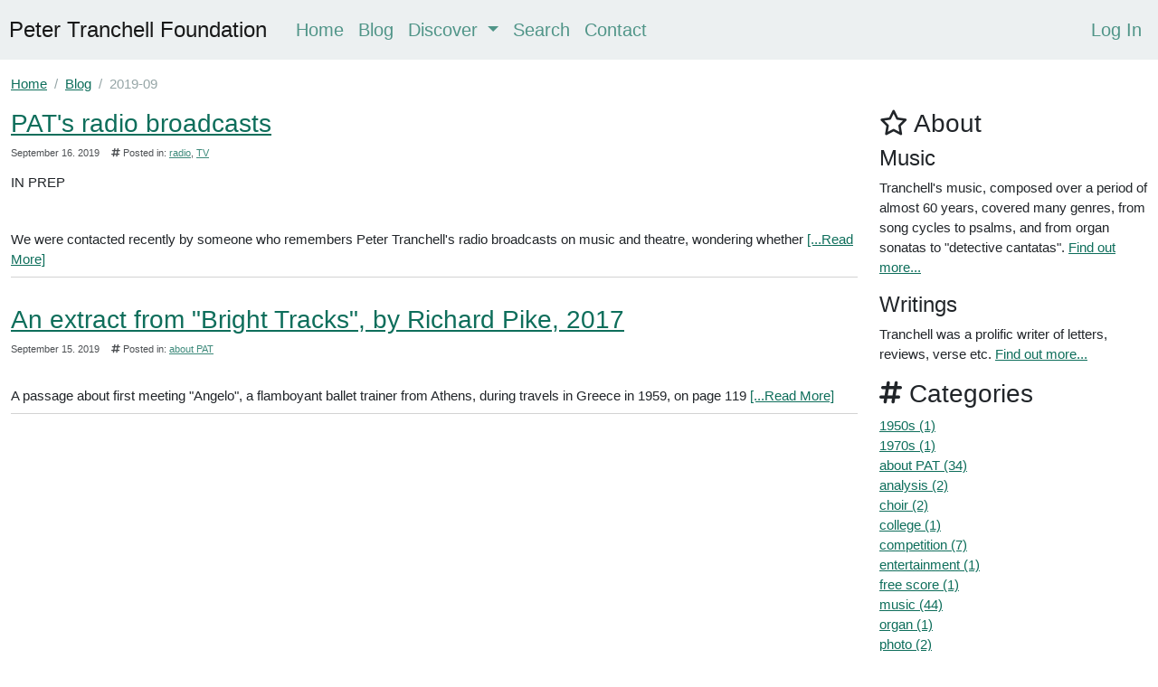

--- FILE ---
content_type: text/html; charset=utf-8
request_url: https://peter-tranchell.uk/blog/2019/09
body_size: 7062
content:
<!DOCTYPE html>
<html lang="en-GB">
<head>
    <meta charset="utf-8" />
    <title>Blog - Peter Tranchell Foundation</title>
    <meta name="viewport" content="width=device-width, initial-scale=1, shrink-to-fit=no">
    
    <meta name="robots" content="noindex" />
    <link type="application/rss+xml" rel="alternate" title="Blog" href="/api/rss/" />
<link type="application/wlwmanifest+xml" rel="wlwmanifest" href="/wlwmanifest.xml" />


    
    
        <link rel="stylesheet" href="/tranchell3/css/style.min.css?v=kLvoYIN6I57FnBkXZL6cc9sezmvXDZT3FlW4d1XfI3w" />
        <link rel="stylesheet" href="/tranchell3/css/fontawesome_all.min.css?v=AM6ZTjJiksY_mq-Xx1N_-EDYy71B_SmNhrMXxqYoYks" />
    
    
    <link rel="stylesheet" href="/csscsr/css/blog-common.min.css" />
<link rel="stylesheet" href="/csscsr/css/editing-side-menu.css" />
<link href="/cr/js/ckeditor4114/plugins/codesnippet/lib/highlight/styles/default.css" rel="stylesheet" />



    
<!-- Start Analytics.GA4 Tag Helper -->
<!-- Google tag (gtag.js) -->
<script async src="https://www.googletagmanager.com/gtag/js?id=G-J1FW2YXTB3"></script>
<script>
window.dataLayer = window.dataLayer || [];
function gtag(){dataLayer.push(arguments);}
gtag('js', new Date());
gtag('set', 'page_location', '/blog/2019/09');
gtag('set', 'page_referrer', '');
gtag('config', 'G-J1FW2YXTB3', { });
</script>
<!-- End Analytics.GA4 Tag Helper -->

    <base href="/blog/2019/09" />
    <!-- Clarity tracking code for https://peter-tranchell.uk/ -->
    <script>(function (c, l, a, r, i, t, y) { c[a] = c[a] || function () { (c[a].q = c[a].q || []).push(arguments) }; t = l.createElement(r); t.async = 1; t.src = "https://www.clarity.ms/tag/" + i + "?ref=bwt"; y = l.getElementsByTagName(r)[0]; y.parentNode.insertBefore(t, y); })(window, document, "clarity", "script", "lmwi6xv6kv");</script>


</head>
<body class="d-flex flex-column">
     <header>
        <a id="skippy" class="visually-hidden visually-hidden-focusable" href="#content">
            <div class="container">
                <span class="skiplink-text">Skip to main content</span>
            </div>
        </a>
        <nav class="navbar navbar-expand-lg navbar-light fixed-top bg-light">
            <a href="/" class="navbar-brand">Peter Tranchell Foundation</a>

            <button class="navbar-toggler" type="button" data-bs-toggle="collapse" data-bs-target="#navbarNavDropdown" aria-controls="navbarNavDropdown" aria-expanded="false" aria-label="Toggle navigation">
                <span class="navbar-toggler-icon"></span>
            </button>
            <div class="collapse navbar-collapse ps-2" id="navbarNavDropdown">
                
<ul class="navbar-nav me-auto" role="menubar" aria-label="Top menu">
        <li role="none" class='nav-item'><a role="menuitem" class="nav-link" href="/">Home</a></li>

                <li role="none" class='active nav-item'><a role="menuitem" class="nav-link" href="/blog">Blog</a></li>
                <li role="none" class='nav-item dropdown'>
                    <a role="menuitem" class="nav-link dropdown-toggle" id="dropdown-eca33e74-6eb2-49c7-b0b6-53a08fb63b89" aria-haspopup="true" aria-expanded="false" href="/discover">Discover </a>
                     <ul role="menu" class="dropdown-menu" aria-labelledby="dropdown-eca33e74-6eb2-49c7-b0b6-53a08fb63b89">
            <li role="none" class=''><a role="menuitem" class="dropdown-item" href="/about-the-peter-tranchell-website">About this website</a></li>
            <li role="none" class='dropdown '>
                    <a role="menuitem" class="dropdown-item dropdown-toggle" aria-haspopup="true" href="/the-peter-tranchell-foundation">The Peter Tranchell Foundation </a>
                 <ul role="menu" class="dropdown-menu" aria-labelledby="dropdown-61b3ac38-0e22-4f96-8575-130ede5267de">
            <li role="none" class=''><a role="menuitem" class="dropdown-item" href="/support-for-the-peter-tranchell-foundation-composition-prize">Support for the Peter Tranchell Foundation Composition Prize</a></li>
            <li role="none" class=''><a role="menuitem" class="dropdown-item" href="/how-to-donate-to-the-peter-tranchell-foundation">How to donate to the Peter Tranchell Foundation</a></li>
            <li role="none" class=''><a role="menuitem" class="dropdown-item" href="/donors-and-subscribers">Donors and subscribers</a></li>
            <li role="none" class='dropdown '>
                    <a role="menuitem" class="dropdown-item dropdown-toggle" aria-haspopup="true" href="/2022-the-centenary">2022: the Peter Tranchell Centenary </a>
                 <ul role="menu" class="dropdown-menu" aria-labelledby="dropdown-17b541ce-573a-4b8f-99f0-d75d629f2fbe">
            <li role="none" class='dropdown '>
                    <a role="menuitem" class="dropdown-item dropdown-toggle" aria-haspopup="true" href="/peter-tranchell-centenary-composition-competition">Peter Tranchell Centenary Composition Competition for Organ </a>
                 <ul role="menu" class="dropdown-menu" aria-labelledby="dropdown-32921dde-5754-4ba5-931c-ab940fdf8c76">
            <li role="none" class=''><a role="menuitem" class="dropdown-item" href="/peter-tranchell-centenary-composition-competition-scores">Peter Tranchell Centenary Composition Competition Scores</a></li>
</ul>
   
            </li>
            <li role="none" class=''><a role="menuitem" class="dropdown-item" href="/peter-tranchell-centenary-press-release-3rd-may-2022">Peter Tranchell Centenary Press Release, 3rd May 2022</a></li>
            <li role="none" class=''><a role="menuitem" class="dropdown-item" href="/the-peter-tranchell-centenary-musical-soiree-and-reception-26th-november-2022-st-pauls-knightsbridge">Musical Soir&#xE9;e and Reception, 26th November 2022, St. Paul&#x27;s Knightsbridge</a></li>
</ul>
   
            </li>
            <li role="none" class=''><a role="menuitem" class="dropdown-item" href="/newsletter">Newsletter</a></li>
            <li role="none" class=''><a role="menuitem" class="dropdown-item" href="/annual-reports-of-the-peter-tranchell-foundation">Annual Reports to the Charity Commission</a></li>
            <li role="none" class=''><a role="menuitem" class="dropdown-item" href="/assistance-and-support-from-the-peter-tranchell-foundation">Assistance and support from the Peter Tranchell Foundation</a></li>
</ul>
   
            </li>
            <li role="none" class='dropdown '>
                    <a role="menuitem" class="dropdown-item dropdown-toggle" aria-haspopup="true" href="/the-peter-tranchell-foundation-composition-prize">The Peter Tranchell Foundation Composition Prize </a>
                 <ul role="menu" class="dropdown-menu" aria-labelledby="dropdown-187973d7-a6b9-403a-9edb-4454c1808dbb">
            <li role="none" class=''><a role="menuitem" class="dropdown-item" href="/the-2024-tranchell-concert-songs-lost-and-found">The 2024 Peter Tranchell Foundation Concert: Songs, Lost &amp; Found</a></li>
            <li role="none" class=''><a role="menuitem" class="dropdown-item" href="/the-2026-peter-tranchell-foundation-concert-twice-a-kiss">Twice A Kiss - the 2026 Peter Tranchell Foundation Concert</a></li>
</ul>
   
            </li>
            <li role="none" class=''><a role="menuitem" class="dropdown-item" href="/archive">Archive</a></li>
            <li role="none" class='dropdown '>
                    <a role="menuitem" class="dropdown-item dropdown-toggle" aria-haspopup="true" href="/recordings">Recordings </a>
                 <ul role="menu" class="dropdown-menu" aria-labelledby="dropdown-389a2082-f361-4156-906b-6d45e933cb98">
            <li role="none" class=''><a role="menuitem" class="dropdown-item" href="/the-commemoration-cd">The Commemoration CD</a></li>
            <li role="none" class=''><a role="menuitem" class="dropdown-item" href="/music-from-caius">Music from Caius</a></li>
</ul>
   
            </li>
            <li role="none" class='dropdown '>
                    <a role="menuitem" class="dropdown-item dropdown-toggle" aria-haspopup="true" href="/musical-works">The Music </a>
                 <ul role="menu" class="dropdown-menu" aria-labelledby="dropdown-39105427-1bec-4326-bd85-4062a3857ac2">
            <li role="none" class=''><a role="menuitem" class="dropdown-item" href="/classified-handlist-of-the-music-of-peter-tranchell">Classified Handlist</a></li>
            <li role="none" class=''><a role="menuitem" class="dropdown-item" href="/music/works">Scores and information</a></li>
            <li role="none" class=''><a role="menuitem" class="dropdown-item" href="/guidance-on-the-use-of-scores-published-by-the-peter-tranchell-foundation">Guidance on the use of scores published by The&#xA0;Peter Tranchell Foundation</a></li>
            <li role="none" class=''><a role="menuitem" class="dropdown-item" href="/performance-calendar">Performance Calendar</a></li>
            <li role="none" class=''><a role="menuitem" class="dropdown-item" href="/church-music-lists-featuring-tranchell-works">Tranchell on Church Music Lists</a></li>
            <li role="none" class=''><a role="menuitem" class="dropdown-item" href="/index-to-the-anglican-psalm-chants">Index to the Anglican Psalm Chants</a></li>
            <li role="none" class=''><a role="menuitem" class="dropdown-item" href="/peter-tranchells-songs">Peter Tranchell&#x27;s songs</a></li>
            <li role="none" class=''><a role="menuitem" class="dropdown-item" href="/the-thematic-catalogue">The Thematic Catalogue</a></li>
</ul>
   
            </li>
            <li role="none" class=''><a role="menuitem" class="dropdown-item" href="/writings">The Writings</a></li>
            <li role="none" class=''><a role="menuitem" class="dropdown-item" href="/caius-choir-under-peter-tranchell">Caius Chapel Choir under PAT</a></li>
            <li role="none" class=''><a role="menuitem" class="dropdown-item" href="/the-gonville-and-caius-college-psalter">The Gonville and Caius College Psalter</a></li>
            <li role="none" class=''><a role="menuitem" class="dropdown-item" href="/a-list-of-gonville-and-caius-musicians">A list of Gonville and Caius musicians</a></li>
            <li role="none" class=''><a role="menuitem" class="dropdown-item" href="/off-the-record">Off the record</a></li>
            <li role="none" class=''><a role="menuitem" class="dropdown-item" href="/music-in-the-caian">Music in The Caian Magazine</a></li>
            <li role="none" class=''><a role="menuitem" class="dropdown-item" href="/photographs-of-peter-tranchell">Photographs of Peter Tranchell</a></li>
</ul>

                </li>
                <li role="none" class='nav-item'><a role="menuitem" class="nav-link" href="/search">Search</a></li>
                <li role="none" class='nav-item'><a role="menuitem" class="nav-link" href="/contact-us">Contact</a></li>
</ul>

                    <ul class="navbar-nav ms-auto my-2 my-lg-0">
        <li role="menuitem" class="nav-item"><a class="nav-link" id="loginLink" href="/account/login?returnurl=%2Fblog%2F2019%2F09">Log In</a></li>
    </ul>


            </div>


        </nav>
    </header>
    <div id="wrapper" class="container-fluid cs-container flex-fill">
            <nav aria-label="breadcrumb">
        <ol class="breadcrumb">
                    <li class="breadcrumb-item"><a href="/">Home</a></li>
                        <li class="breadcrumb-item"><a href="/blog">Blog</a></li>
                    <li class="breadcrumb-item active">2019-09</li>
        </ol>
    </nav>

        <div class="row">
            <main id="content" class="col order-3">
                
                
                

<div itemscope itemtype="http://schema.org/Blog" class="blogroot">
        <article class="post" data-id="4729a17d-8ab8-4de2-bdf8-380276516366" itemscope itemtype="http://schema.org/BlogPosting" itemprop="blogPost">
    <header>

              
        <h2 itemprop="headline name">
                <a itemprop="url" href="/blog/pats-radio-broadcasts">PAT&#x27;s radio broadcasts</a>
        </h2>       

        <div class="bh">
            <time datetime='2019-09-16T20:25:44' itemprop="datePublished">September 16. 2019</time>
                <ul class="categories">
                    <li><i class="fas fa-hashtag"></i>&nbsp;Posted in: </li>
                        <li itemprop="articleSection"><a href="/blog/category/radio">radio</a></li>
                        <li itemprop="articleSection"><a href="/blog/category/tv">TV</a></li>
                </ul>
        </div>
    </header>
    <div itemprop="articleBody">
        <p>IN PREP</p>

<p></p>We were contacted recently by someone who remembers Peter Tranchell's radio broadcasts on music and theatre, wondering whether
                <a itemprop="url" href="/blog/pats-radio-broadcasts">[...Read More]</a>
    </div>
        <div class="collapse" aria-hidden="true" itemprop="author" itemscope itemtype="http://schema.org/Person">
            <meta itemprop="name" content="Crispin Flower" />
        </div>
        <meta itemprop="dateModified" content="2019-09-16T20:25:44" />
</article>

    <article class="post" data-id="c05f9263-1f4d-47a1-ad2c-dc68cec19e39" itemscope itemtype="http://schema.org/BlogPosting" itemprop="blogPost">
    <header>

              
        <h2 itemprop="headline name">
                <a itemprop="url" href="/blog/an-extract-from-bright-tracks-by-richard-pike-2017">An extract from &quot;Bright Tracks&quot;, by Richard Pike, 2017</a>
        </h2>       

        <div class="bh">
            <time datetime='2019-09-15T19:47:55' itemprop="datePublished">September 15. 2019</time>
                <ul class="categories">
                    <li><i class="fas fa-hashtag"></i>&nbsp;Posted in: </li>
                        <li itemprop="articleSection"><a href="/blog/category/about%20pat">about PAT</a></li>
                </ul>
        </div>
    </header>
    <div itemprop="articleBody">
        <p></p>A passage about first meeting "Angelo", a flamboyant ballet trainer from Athens, during travels in Greece in 1959, on&nbsp;page 119
                <a itemprop="url" href="/blog/an-extract-from-bright-tracks-by-richard-pike-2017">[...Read More]</a>
    </div>
        <div class="collapse" aria-hidden="true" itemprop="author" itemscope itemtype="http://schema.org/Person">
            <meta itemprop="name" content="Crispin Flower" />
        </div>
        <meta itemprop="dateModified" content="2019-09-15T19:47:55" />
</article>


</div>
<nav>
    
</nav>


            </main>
                <aside id="asidePrimary" class="col-12 col-md-3 col-sm-12  col-sm-12 order-4">
                    
           
<section class="panel panel-default">
    <div class="panel-heading">
        <h2><i class="far fa-star" aria-hidden="true"></i>&nbsp;About</h2>
    </div>
    <div class="panel-body">
        <div class="robots-nocontent">
<h3>Music</h3>

<p>Tranchell's music, composed over a period of almost 60 years, covered many genres, from song cycles to psalms, and from organ sonatas to "detective cantatas". <a href="/musical-works" title="Find out more about Peter Tranchell's music">Find out more...</a></p>

<h3>Writings</h3>

<p>Tranchell was a prolific writer of letters, reviews, verse etc. <a href="/writings" title="Find out more about Peter Tranchell's music">Find out more...</a></p>
</div>

    </div>
</section>

    <nav class="panel panel-default" aria-labelledby="hCategories">
    <div class="panel-heading">
        <h2 id="hCategories"><i class="fas fa-hashtag" aria-hidden="true"></i>&nbsp;Categories</h2>
    </div>
    <div class="panel-body">
        <ul class="list-inline category-list">
                <li>
                    <a href="/blog/category/1950s">1950s (1)</a>
                </li>
                <li>
                    <a href="/blog/category/1970s">1970s (1)</a>
                </li>
                <li>
                    <a href="/blog/category/about%20pat">about PAT (34)</a>
                </li>
                <li>
                    <a href="/blog/category/analysis">analysis (2)</a>
                </li>
                <li>
                    <a href="/blog/category/choir">choir (2)</a>
                </li>
                <li>
                    <a href="/blog/category/college">college (1)</a>
                </li>
                <li>
                    <a href="/blog/category/competition">competition (7)</a>
                </li>
                <li>
                    <a href="/blog/category/entertainment">entertainment (1)</a>
                </li>
                <li>
                    <a href="/blog/category/free%20score">free score (1)</a>
                </li>
                <li>
                    <a href="/blog/category/music">music (44)</a>
                </li>
                <li>
                    <a href="/blog/category/organ">organ (1)</a>
                </li>
                <li>
                    <a href="/blog/category/photo">photo (2)</a>
                </li>
                <li>
                    <a href="/blog/category/poem">poem (2)</a>
                </li>
                <li>
                    <a href="/blog/category/programme">programme (4)</a>
                </li>
                <li>
                    <a href="/blog/category/radio">radio (1)</a>
                </li>
                <li>
                    <a href="/blog/category/recital">recital (1)</a>
                </li>
                <li>
                    <a href="/blog/category/recording">recording (7)</a>
                </li>
                <li>
                    <a href="/blog/category/review">review (5)</a>
                </li>
                <li>
                    <a href="/blog/category/tour">tour (1)</a>
                </li>
                <li>
                    <a href="/blog/category/tv">TV (1)</a>
                </li>
        </ul>
    </div>
</nav>

        <nav class="panel panel-default" aria-labelledby="hArchives">
        <div class="panel-heading">
            <h2 id="hArchives"><i class="far fa-calendar-alt" aria-hidden="true"></i>&nbsp;Archives</h2>
        </div>
        <div class="panel-body">
            <ul class="list-inline archive-list">
                    <li>
                        <a href="/blog/2026/01">2026-01 (1)</a>
                    </li>
                    <li>
                        <a href="/blog/2025/09">2025-09 (1)</a>
                    </li>
                    <li>
                        <a href="/blog/2025/08">2025-08 (1)</a>
                    </li>
                    <li>
                        <a href="/blog/2025/02">2025-02 (1)</a>
                    </li>
                    <li>
                        <a href="/blog/2024/09">2024-09 (2)</a>
                    </li>
                    <li>
                        <a href="/blog/2024/02">2024-02 (2)</a>
                    </li>
                    <li>
                        <a href="/blog/2023/11">2023-11 (3)</a>
                    </li>
                    <li>
                        <a href="/blog/2023/10">2023-10 (2)</a>
                    </li>
                    <li>
                        <a href="/blog/2023/09">2023-09 (3)</a>
                    </li>
                    <li>
                        <a href="/blog/2023/06">2023-06 (2)</a>
                    </li>
                    <li>
                        <a href="/blog/2023/02">2023-02 (1)</a>
                    </li>
                    <li>
                        <a href="/blog/2022/10">2022-10 (1)</a>
                    </li>
                    <li>
                        <a href="/blog/2021/12">2021-12 (1)</a>
                    </li>
                    <li>
                        <a href="/blog/2021/11">2021-11 (1)</a>
                    </li>
                    <li>
                        <a href="/blog/2021/09">2021-09 (1)</a>
                    </li>
                    <li>
                        <a href="/blog/2021/08">2021-08 (1)</a>
                    </li>
                    <li>
                        <a href="/blog/2021/04">2021-04 (1)</a>
                    </li>
                    <li>
                        <a href="/blog/2021/03">2021-03 (2)</a>
                    </li>
                    <li>
                        <a href="/blog/2020/07">2020-07 (1)</a>
                    </li>
                    <li>
                        <a href="/blog/2020/02">2020-02 (1)</a>
                    </li>
                    <li>
                        <a href="/blog/2019/09">2019-09 (2)</a>
                    </li>
                    <li>
                        <a href="/blog/2019/08">2019-08 (1)</a>
                    </li>
                    <li>
                        <a href="/blog/2018/12">2018-12 (1)</a>
                    </li>
                    <li>
                        <a href="/blog/2018/09">2018-09 (1)</a>
                    </li>
                    <li>
                        <a href="/blog/2018/06">2018-06 (1)</a>
                    </li>
                    <li>
                        <a href="/blog/2018/03">2018-03 (1)</a>
                    </li>
                    <li>
                        <a href="/blog/2018/01">2018-01 (1)</a>
                    </li>
                    <li>
                        <a href="/blog/2017/12">2017-12 (1)</a>
                    </li>
                    <li>
                        <a href="/blog/2017/10">2017-10 (1)</a>
                    </li>
                    <li>
                        <a href="/blog/2017/08">2017-08 (1)</a>
                    </li>
                    <li>
                        <a href="/blog/2017/06">2017-06 (1)</a>
                    </li>
                    <li>
                        <a href="/blog/2017/05">2017-05 (3)</a>
                    </li>
                    <li>
                        <a href="/blog/2017/03">2017-03 (1)</a>
                    </li>
                    <li>
                        <a href="/blog/2017/01">2017-01 (1)</a>
                    </li>
                    <li>
                        <a href="/blog/2016/12">2016-12 (2)</a>
                    </li>
                    <li>
                        <a href="/blog/2016/11">2016-11 (2)</a>
                    </li>
                    <li>
                        <a href="/blog/2016/10">2016-10 (1)</a>
                    </li>
                    <li>
                        <a href="/blog/2016/09">2016-09 (1)</a>
                    </li>
                    <li>
                        <a href="/blog/2016/05">2016-05 (1)</a>
                    </li>
                    <li>
                        <a href="/blog/2016/04">2016-04 (1)</a>
                    </li>
                    <li>
                        <a href="/blog/2016/03">2016-03 (1)</a>
                    </li>
                    <li>
                        <a href="/blog/2016/02">2016-02 (1)</a>
                    </li>
                    <li>
                        <a href="/blog/2016/01">2016-01 (4)</a>
                    </li>
                    <li>
                        <a href="/blog/1994/02">1994-02 (1)</a>
                    </li>
                    <li>
                        <a href="/blog/1993/10">1993-10 (1)</a>
                    </li>
                    <li>
                        <a href="/blog/1993/09">1993-09 (2)</a>
                    </li>
                    <li>
                        <a href="/blog/1959/02">1959-02 (1)</a>
                    </li>
                    <li>
                        <a href="/blog/1956/03">1956-03 (1)</a>
                    </li>
                    <li>
                        <a href="/blog/1956/02">1956-02 (1)</a>
                    </li>
                    <li>
                        <a href="/blog/1954/11">1954-11 (1)</a>
                    </li>
                    <li>
                        <a href="/blog/1953/02">1953-02 (1)</a>
                    </li>
                    <li>
                        <a href="/blog/1951/10">1951-10 (1)</a>
                    </li>
            </ul>
        </div>
    </nav>




    
                </aside>
        </div>
    </div>


    <footer class="sticky-bottom border-top mt-5 pt-2">
        <section id="SocialMedia">
        <div class="d-flex p-2 h-100 flex-wrap flex-grow justify-content-center">
                <div class="p-2 p-sm-3 text-center"><a title="Open the Peter Tranchell Facebook Group in a new tab" href="https://www.facebook.com/groups/peter.tranchell" target="_blank"><span class="fab fa-facebook-square fa-3x" aria-hidden="true"></span></a></div>
                <div class="p-2 p-sm-3 text-center"><a title="Open the Peter Tranchell Foundation on X in a new tab" href="https://twitter.com/TranchellFndn" target="_blank"><span class="fab fa-x-twitter fa-3x" aria-hidden="true"></span></a></div>
                <div class="p-2 p-sm-3 text-center"><a title="Open the Peter Tranchell Foundation on Bluesky in a new tab" href="https://bsky.app/profile/peter-tranchell.uk" target="_blank"><span class="fa-brands fa-bluesky fa-3x" aria-hidden="true"></span></a></div>
                <div class="p-2 p-sm-3 text-center"><a title="Open the Peter Tranchell Foundation on Instagram in a new tab" href="https://www.instagram.com/petertranchellfoundation/" target="_blank"><span class="fa-brands fa-instagram fa-3x" aria-hidden="true"></span></a></div>

                
                <div class="p-2 p-sm-3 text-center"><a title="Open the Peter Tranchell YouTube channel in a new tab" href="https://www.youtube.com/@petertranchell7897" target="_blank"><span class="fab fa-youtube fa-3x" aria-hidden="true"></span></a></div>
            </div>
        </section>

        
        <div class="d-none d-lg-flex p-2 h-100 flex-wrap flex-grow justify-content-center">
            <nav>
                <ul class="list-unstyled d-flex flex-wrap">
                    <li class=" me-2">
                        <a class="text-nowrap" href="/sitemap">Site Map</a>
                    </li>
                        <li class="border-start ps-2 me-2">
                            <a class="text-nowrap" href="/privacy">Privacy Policy</a>
                        </li>
                    <li class="border-start ps-2 me-2">
                        <span class="text-nowrap">Copyright &copy; 2026 - <a class="text-nowrap" href="https://peter-tranchell.uk/the-peter-tranchell-foundation">The Peter Tranchell Foundation</a></span>
                    </li>
                    <li class="border-start ps-2 me-2">
                        <a class="text-nowrap" target="_blank" href="https://www.cloudscribe.com/?utm_source=peter-tranchell.uk&amp;utm_medium=referral&amp;utm_campaign=poweredbycloudscribe">Powered by cloudscribe</a>
                    </li>

                </ul>
            </nav>
        </div>

        <div class="d-flex d-lg-none flex-column flex-wrap flex-grow justify-content-center align-items-center">
                <nav>
                <ul class="list-unstyled" style="text-align: center; list-style-position: inside;">
                        <li class="">
                            <a class="text-nowrap" href="/sitemap">Site Map</a>
                        </li>
                            <li>
                                <a class="text-nowrap" href="/privacy">Privacy Policy</a>
                            </li>
                    
                        <li>

                        <span class="text-nowrap">&copy; 2026 - <a class="text-nowrap" href="https://peter-tranchell.uk/the-peter-tranchell-foundation">The Peter Tranchell Foundation</a></span>

                        </li>
                        <li>
                            <a class="text-nowrap" target="_blank" href="https://www.cloudscribe.com/?utm_source=peter-tranchell.uk&amp;utm_medium=referral&amp;utm_campaign=poweredbycloudscribe">Powered by cloudscribe</a>
                        </li>
                    </ul>
                </nav>
            </div>


        </footer>
    
    
    
        <script src="/tranchell3/js/jquery.min.js?v=YuMQiGNZ3d-L38Ka88xQxu9J2o6Jp_-YreaIAM5jj_E"></script>
        <script src="/tranchell3/js/bootstrap.bundle.min.js?v=KVUhmryy-FO8u7X2_Rb8yLdQs23JYmhieclSP3peL2Q"></script>
        <script src="/cr/js/bs4.smartmenus.min.js"></script>
    
    
    
    <script>
        $('button').click(function(){
          var cookieString = $(this).data("cookie-string");
          // Check if cookieString contains text - this is only true when the user clicks the Accept button
          if (cookieString) { 
            // If cookieString is not empty or undefined
            //console.log("Cookie String: " + cookieString); 
            // clarity https://learn.microsoft.com/en-us/clarity/setup-and-installation/cookie-consent
            window.clarity('consent');
          }
          else { 
            // If cookieString is empty or undefined 
            //console.log("Cookie String is empty or not defined."); 
          }
        });
    </script>
</body>
</html>


--- FILE ---
content_type: text/css
request_url: https://peter-tranchell.uk/csscsr/css/editing-side-menu.css
body_size: 24
content:
.btn-group-small-admin {
    left: auto;
    top: 25%;
}

.btn-group-small-admin > .btn:not(:first-child), .btn-group-small-admin > .btn-group-small-admin:not(:first-child) {
    margin-left: 0;
}

/*Below won't be required if they are removed from the other stylesheets*/
#newPostLink {
    position: unset;
}

#editPostLink {
    position: unset;
}

#unpublishPostLink {
    position: unset;
}

#pageManagerLink {
    position: unset;
}

#newPageLink {
    position: unset;
}

#editPageLink {
    position: unset;
}

#unpublishPageLink {
    position: unset;
}